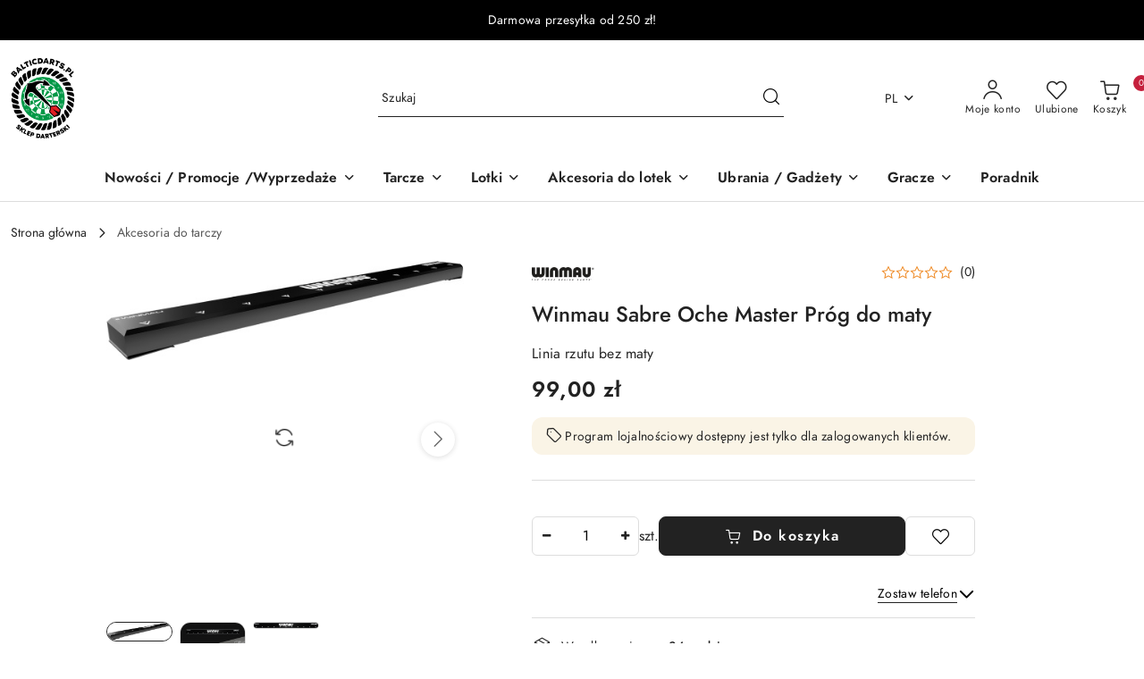

--- FILE ---
content_type: application/javascript; charset=UTF-8
request_url: https://api.livechatinc.com/v3.6/customer/action/get_dynamic_configuration?x-region=&license_id=15215628&client_id=c5e4f61e1a6c3b1521b541bc5c5a2ac5&url=https%3A%2F%2Fwww.balticdarts.pl%2FWinmau-Sabre-Oche-Master-Prog-do-maty-p1507&channel_type=code&jsonp=__caa5oej1jbn
body_size: 17
content:
__caa5oej1jbn({"error":{"type":"license_not_found","message":"License not found"}});